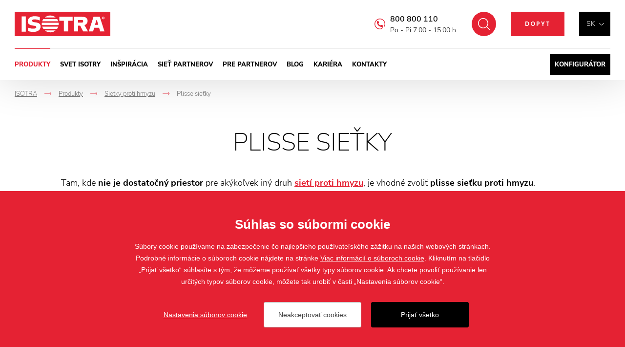

--- FILE ---
content_type: text/html; charset=utf-8
request_url: https://www.isotra.sk/plisovane-siete-proti-hmyzu
body_size: 8576
content:

<!doctype html>
<html class="no-js" lang="sk">
	<head>
		<title>Plisované siete proti hmyzu ⭐ [na MIERU] | Isotra.sk</title>
		<meta http-equiv="X-UA-Compatible" content="IE=edge">
		<meta http-equiv="Content-Type" content="text/html; charset=utf-8">
		<meta name="author" content="Isotra.sk">
		<meta name="owner" content="Isotra.sk">
		<meta name="copyright" content="Isotra.sk">
        <meta name="viewport" content="width=device-width, initial-scale=1.0">
		
		<meta name="description" content="Vyrábame na mieru ❤️ plisované siete proti hmyzu na mieru. Prezrite si ich tu na Isotra.sk. ✔️ Plisované siete proti hmyzu sú vhodnou ochranou proti hmyzu lietajúcemu do fasádnych otvorov, ktorými sú najmä vstupy na terasy, záhrady, bazény alebo balkóny a lodžie">
		<meta name="keywords" content="plisované siete proti hmyzu na mieru">
		
			<link rel="canonical" href="https://www.isotra.sk/plisovane-siete-proti-hmyzu">
		
		<link rel="author" href="humans.txt">
				<link rel="stylesheet" href="/frontend-content/24/styles/global.css">
		<link rel="stylesheet" href="/cookies/style-v04.css" media="print" onload="this.media='all'">
		<script>document.addEventListener('contextmenu', event => event.preventDefault())</script>

        <link rel="stylesheet" href="/frontend-content/09/styles/goods-list.css">
		
		<link rel="apple-touch-icon" sizes="180x180" href="/frontend-content/icons/apple-touch-icon.png">
		<link rel="icon" type="image/png" sizes="32x32" href="/frontend-content/icons/favicon-32x32.png">
		<link rel="icon" type="image/png" sizes="16x16" href="/frontend-content/icons/favicon-16x16.png">
		<link rel="manifest" href="/frontend-content/icons/site.webmanifest.json">
		<link rel="shortcut icon" href="/frontend-content/icons/favicon.ico">
		<meta name="msapplication-TileColor" content="#E52233">
		<meta name="msapplication-config" content="/frontend-content/icons/browserconfig.xml">
		<meta name="theme-color" content="#E52233">
		
		<meta property="og:title" content="Plisse sie&#x165;ky&#xA; | Isotra.sk">
        <meta property="og:type" content="website">
        <meta property="og:url" content="https://www.isotra.sk/plisovane-siete-proti-hmyzu">
        <meta property="og:image" content="/frontend-content/img/share.png">
        <meta property="og:description" content="">
        <meta property="og:locale" content="sk_SK">
        
		
        <link rel="alternate" hreflang="cs-CZ" href="https://www.isotra.cz/plisovane-site-proti-hmyzu">
        <link rel="alternate" hreflang="sk-SK" href="https://www.isotra.sk/plisovane-siete-proti-hmyzu">
        <link rel="alternate" hreflang="en-GB" href="https://www.isotra.com/pleated-insect-screens">
        <link rel="alternate" hreflang="de-DE" href="https://www.isotra-jalousien.de/insektenschutzgitter-plissee">
        <link rel="alternate" hreflang="ru-RU" href="https://www.isotra-zhaluzi.ru/plissirovannye-moskitery">
        <link rel="alternate" hreflang="it-IT" href="https://www.isotra.it/reti-anti-insetti-pliss">
        <link rel="alternate" hreflang="pl-PL" href="https://www.isotra.pl/plisowane-siatki-przeciwko-owadom">
        <link rel="alternate" hreflang="fr-FR" href="https://www.storesisotra.fr/moustiquaires-plisse">

			<script type="application/ld+json">
{
  "@context": "https://schema.org",
  "@type": "Organization",
  "name": "ISOTRA a.s.",
  "url": "https://www.isotra.sk",
  "description": "ISOTRA vyrába kvalitné interiérové a exteriérové zatienenia, vrátane pergol a markíz. Vlastníme nástrojáreň a pre naše produkty si vyrábame vlastné komponenty.",
  "email": "isotra@isotra.cz",
  "telephone": "+420 553 685 111",
  "logo": {
    "@type": "ImageObject",
    "url": "https://www.isotra.sk/frontend-content/img/logo-app.png",
    "width": 302,
    "height": 302
  },
  "address": [
    {
      "@type": "PostalAddress",
      "streetAddress": "Bílovecká 2411/1",
      "addressLocality": "Opava",
      "addressRegion": "Česká republika",
      "postalCode": "746 01",
      "addressCountry": "CZ"
    }
  ],
  "contactPoint": [
    {
      "@type": "ContactPoint",
      "@telephone": "+420 800 800 110",
      "@contactType": "customer service"
    }
  ]
}			</script>
		
	<script>
		window.dataLayer = window.dataLayer || [];
		function gtag(){dataLayer.push(arguments);}
		gtag('consent', 'default', {
			'ad_storage': 'denied',
			'ad_user_data': 'denied',
			'ad_personalization': 'denied',
			'analytics_storage': 'denied',
			'functionality_storage': 'denied'
		});
		
		(function(w,d,s,l,i){w[l]=w[l]||[];w[l].push({'gtm.start':
		new Date().getTime(),event:'gtm.js'});var f=d.getElementsByTagName(s)[0],
		j=d.createElement(s),dl=l!='dataLayer'?'&l='+l:'';j.async=true;j.src=
		'https://www.googletagmanager.com/gtm.js?id='+i+dl;f.parentNode.insertBefore(j,f);
		})(window,document,'script','dataLayer', 'GTM-5SR7SMM');
	</script>
	<script>
		window.dataLayer2 = window.dataLayer2 || [];
		function gtag2(){dataLayer2.push(arguments);}
		gtag2('js', new Date());
		gtag2('config', 'AW-11333243351');
		
	</script>
	<script>
		function gtag_report_conversion(url) { var callback = function () { if (typeof(url) != 'undefined') { window.location = url; } }; gtag2('event', 'conversion', { 'send_to': 'AW-11333243351/sRBXCPjax-AYENejjpwq', 'event_callback': callback }); return false; }
	</script>

	</head>
	<body class="header-basic">
		


<header>
	<a href="#" class="header_skip_link" tabindex="-1">Presko&#x10D;i&#x165; na obsah</a>
	<div class="header-bar with-demand">
		<div class="in-1920">
				<a href="/" class="logo">
					<img src="/frontend-content/img/logo.svg" alt="Isotra.sk">
				</a>
			<div class="header-top">
				<div class="language-box btn-nav">
					<div class="language">
							<button type="button" class="selected" aria-expanded="false" aria-controls="language_selectbox">sk</button>
						<div id="language_selectbox" class="selectbox" hidden>
								<a href="https://www.isotra.cz/plisovane-site-proti-hmyzu" class="no_fv">cz</a>
								<a href="https://www.isotra.sk/plisovane-siete-proti-hmyzu" class="no_fv active">sk</a>
								<a href="https://www.isotra.com/pleated-insect-screens" class="no_fv">en</a>
								<a href="https://www.isotra-jalousien.de/insektenschutzgitter-plissee" class="no_fv">de</a>
								<a href="https://www.storesisotra.fr/moustiquaires-plisse" class="no_fv">fr</a>
								<a href="https://www.isotraswiss.ch" class="no_fv">ch</a>
								<a href="https://www.isotra.it/reti-anti-insetti-pliss" class="no_fv">it</a>
								<a href="https://www.isotra.pl/plisowane-siatki-przeciwko-owadom" class="no_fv">pl</a>
								<a href="https://www.isotra.ae" class="no_fv">ar</a>
								<a href="https://www.isotra-zhaluzi.ru/plissirovannye-moskitery" class="no_fv">ru</a>
						</div>
					</div>
				</div>
					<a href="/nezavazny-dopyt" class="btn-red-basic btn-red-header"><small>Dopyt</small></a>
				<button type="button" class="btn-nav btn-nav-10 btn-nav-search no_fv" data-link="/hladat"><small>H&#x13E;ada&#x165;</small></button>
				
				<div class="hotline">
						<a href="tel:+420800800110" onclick="return gtag_report_conversion('tel:+420800800110');">800 800 110</a>
					<small>Po - Pi 7.00 - 15.00 h</small>
				</div>
			</div>
			<div class="menu menu-13">
				<button type="button" class="btn-nav btn-nav-10 btn-nav-menu no_fv"><small>Menu</small></button>
				<nav>
								<div class="nav-item with-dm" data-pos="1">
									<a href="/produkty-tieniacej-techniky" class="no_fv act">Produkty&#xA;</a>
<div id="dropdownmenu" class="dropdownmenu" hidden>
	<div class="dropdownmenu-content">
		<div class="dropdownmenu-item">
			<a href="/zaluzie" class="title">Žalúzie</a>
			<img src="/frontend-content/images/dropdownmenu/zaluzie.jpg" alt="Žalúzie">
			<ul>
				<li><a href="/vonkajsie-zaluzie">Vonkajšie žalúzie</a></li>
				<li>
					<a href="/vnutorne-zaluzie">Vnútorné žalúzie</a>
					<ul>
						<li><a href="/horizontalne-zaluzie">Horizontálne žalúzie</a></li>
						<li><a href="/stresne-zaluzie">Strešné žalúzie</a></li>
						<li><a href="/vertikalne-zaluzie-latkove">Vertikálne žalúzie</a></li>
					</ul>
				</li>
			</ul>
		</div>
		<div class="dropdownmenu-item">
			<a href="/rolety" class="title">Rolety</a>
			<img src="/frontend-content/images/dropdownmenu/rolety.jpg" alt="Rolety">
			<ul>
				<li>
					<a href="/vnutorne-rolety">Vnútorné rolety</a>
					<ul>
						<li><a href="/latkove-rolety">Látkové rolety</a></li>
						<li><a href="/stresne-rolety">Strešné rolety</a></li>
						<li><a href="/zatemnovacie-rolety">Zatemňovacie rolety</a></li>
					</ul>
				</li>
				<li>
					<a href="/vonkajsie-rolety">Vonkajšie rolety</a>
					<ul>
						<li><a href="/predokenne-rolety">Predokenné rolety</a></li>
						<li><a href="/screenove-rolety">Screenové rolety</a></li>
					</ul>
				</li>
			</ul>
		</div>
		<div class="dropdownmenu-item">
			<a href="/pergoly" class="title">Pergoly</a>
			<img src="/frontend-content/images/dropdownmenu/pergoly.jpg" alt="Pergoly">
			<ul>
				<li><a href="/al-bioklimaticke-pergoly-artosi">AL bioklimatické<br>pergoly ARTOSI</a></li>
				<li><a href="/carport-artosi-hlinikovy-pristresok-pre-auta">Carport ARTOSI – hliníkový přístrešok pre autá</a></li>
				<li><a href="/zasklenie-bioklimatickej-pergoly-artosi-glass">Zasklenie bioklimatickej pergoly ARTOSI GLASS</a></li>
				<li><a href="/artosi-slide-panels">ARTOSI SLIDE PANELS</a></li>
			</ul>
		</div>
		<div class="dropdownmenu-item">
			<a href="/sietky-proti-hmyzu" class="title">Siete proti hmyzu</a>
			<img src="/frontend-content/images/dropdownmenu/site-proti-hmyzu.jpg" alt="Siete proti hmyzu">
			<ul>
				<li><a href="/okenni">Okenné siete proti hmyzu</a></li>
				<li><a href="/dverove-siete-proti-hmyzu">Dverové siete proti hmyzu</a></li>
				<li><a href="/plisovane-siete-proti-hmyzu">Plisované siete proti hmyzu</a></li>
			</ul>
		</div>
		<div class="dropdownmenu-item">
			<strong class="title">Ostatné</strong>
			<img src="/frontend-content/images/dropdownmenu/plisse.jpg" alt="Ostatné">
			<ul>
				<li><a href="/markizy">Markízy</a></li>
				<li><a href="/verandy">Verandy</a></li>
				<li><a href="/zaluzie-plisse-so-zaluziami-plisse-dotvorite-vzhad-svojho-domova">Plisse</a></li>
				<li><a href="/japonske-rolety-japonskej-zaluzie">Japonské rolety</a></li>
			</ul>
		</div>
		<div class="dropdownmenu-item">
			<strong class="title">Služby</strong>
			<img src="/frontend-content/images/dropdownmenu/sluzby.jpg" alt="Služby">
			<ul>
				<li><a href="https://nastrojaren.isotra.sk" class="do-noveho-okna">Vlastné nástrojáreň</a></li>
				<li><a href="https://nastrojaren.isotra.sk/vlastne-technologie.html" class="do-noveho-okna">Vlastné technológie</a></li>
				<li><a href="/vyroba-komponentov">Výroba komponentov</a></li>
				<li><a href="https://lakovna.isotra.sk" class="do-noveho-okna">Prášková lakovňa</a></li>
			</ul>
		</div>
		<div class="dropdownmenu-btn"><a href="/produkty-tieniacej-techniky" class="btn-red btn-red-full"><small>všetky produkty a služby</small></a></div>
	</div>
</div>								</div>
								<div class="nav-item" data-pos="2">
									<a href="/o-nas" class="no_fv">Svet ISOTRY&#xA;</a>
								</div>
								<div class="nav-item" data-pos="3">
									<a href="/inspiracia-rozcestnik" class="no_fv">In&#x161;pir&#xE1;cia&#xA;</a>
								</div>
								<div class="nav-item" data-pos="4">
									<a href="/siet-predajcov-isotra-partner" class="no_fv">Sie&#x165; partnerov&#xA;</a>
								</div>
								<div class="nav-item" data-pos="5">
									<a href="/pre-partnerov" class="no_fv">Pre partnerov&#xA;</a>
								</div>
								<div class="nav-item" data-pos="6">
									<a href="/blog" class="no_fv">Blog&#xA;</a>
								</div>
								<div class="nav-item" data-pos="7">
									<a href="/kariera" class="no_fv">Kari&#xE9;ra&#xA;</a>
								</div>
								<div class="nav-item" data-pos="8">
									<a href="/kontakty-sidlo" class="no_fv">Kontakty&#xA;</a>
								</div>
							<div class="nav-item config">
								<a href="https://konfigurator.isotra.sk" class="no_fv do-noveho-okna">Konfigurátor</a>
							</div>
				</nav>
			</div>
		</div>
	</div>
	
</header>
		



<main>
	<div class="section in-1920">

<div class="navigation mobile-show" itemscope itemtype="https://schema.org/BreadcrumbList">
	<div class="nav-item" itemprop="itemListElement" itemscope itemtype="https://schema.org/ListItem">
		<a href="https://www.isotra.sk/" itemprop="item"><span itemprop="name">ISOTRA</span></a>
		<meta itemprop="position" content="1" />
    </div>
			<div class="nav-item" itemprop="itemListElement" itemscope itemtype="https://schema.org/ListItem">
				<em>-></em><a href="https://www.isotra.sk/produkty-tieniacej-techniky" itemprop="item"><span itemprop="name">Produkty&#xA;</span></a>
				<meta itemprop="position" content="2" />
			</div>
			<div class="nav-item back" itemprop="itemListElement" itemscope itemtype="https://schema.org/ListItem">
				<em>-></em><a href="https://www.isotra.sk/sietky-proti-hmyzu" itemprop="item"><span itemprop="name">Sie&#x165;ky proti hmyzu&#xA;</span></a>
				<meta itemprop="position" content="3" />
			</div>
			<div class="nav-item" itemprop="itemListElement" itemscope itemtype="https://schema.org/ListItem">
				<em>-></em><small><span itemprop="name">Plisse sie&#x165;ky&#xA;</span></small>
				<meta itemprop="position" content="4" />
			</div>
</div>		<h1>Plisse sieťky</h1>
			<div class="section-desc"><p>Tam, kde <strong>nie je dostatočný priestor</strong> pre akýkoľvek iný druh <strong><a href="https://www.isotra.sk/sietky-proti-hmyzu">sietí proti hmyzu</a></strong>, je vhodné zvoliť <strong>plisse sieťku proti hmyzu</strong>.</p>
<p><strong>Do dverí na lodžiu, terasu, balkón alebo na záhradu</strong> – všade tam oceníte nízkoprofilové plisované siete proti hmyzu. Stačí si vybrať vhodnú variantu plisse sieťky podľa toho, či sa má otvárať <strong>vertikálne alebo horizontálne</strong>.</p>
<p>Veľkou výhodou plisovaných sietí je veľmi <strong>jednoduchá inštalácia a následná demontáž</strong>.</p></div>

	<div class="list-goods">
			<a href="/plisovane-siete-proti-hmyzu-ps1-ps1-v" class="list-goods-item no_fv">
				<img src="/m-images/1/2302/637110505577766667/preview/l-249x236-80/Site-proti-hmyzu-PS-1-PS-1-V.png.webp" alt="Plisovan&#xE9; siete proti hmyzu Typ PS1, PS1 V&#xA;">
					<h2>Plisovan&#xE9; siete proti hmyzu Typ PS1, PS1 V&#xA;</h2>
			</a>
			<a href="/plisovane-siete-proti-hmyzu-ps2-ps2-v" class="list-goods-item no_fv">
				<img src="/m-images/1/2311/637110506377566667/preview/l-249x236-80/Site-proti-hmyzu-PS-2-PS-2-V.png.webp" alt="Plisovan&#xE9; siete proti hmyzu Typ PS2, PS2 V&#xA;">
					<h2>Plisovan&#xE9; siete proti hmyzu Typ PS2, PS2 V&#xA;</h2>
			</a>
			<a href="/plisovane-siete-proti-hmyzu-ps3-v" class="list-goods-item no_fv">
				<img src="/m-images/1/2319/637110507618733333/preview/l-249x236-80/Site-proti-hmyzu-PS-3.png.webp" alt="Plisovan&#xE9; siete proti hmyzu Typ PS3 V&#xA;">
					<h2>Plisovan&#xE9; siete proti hmyzu Typ PS3 V&#xA;</h2>
			</a>
			<a href="/plisovane-siete-proti-hmyzu-ps4-v" class="list-goods-item no_fv">
				<img src="/m-images/1/2328/637110508436800000/preview/l-249x236-80/Site-proti-hmyzu-PS-4.png.webp" alt="Plisovan&#xE9; siete proti hmyzu Typ PS4 V&#xA;">
					<h2>Plisovan&#xE9; siete proti hmyzu Typ PS4 V&#xA;</h2>
			</a>
	</div>
			<div class="section-desc-bottom">
				<h2>Plisse sieťky na mieru</h2>
<p>Plisované siete majú <strong>nízky profil</strong>, preto sa hodia do priestorov, kde sa pohybujú deti, staršie osoby alebo handicapovaní ľudia.</p>
<p>Rám vyplnený kvalitnou sieťovinou sa na leto <strong>ľahko inštaluje</strong> a na zimu sa zase <strong>ľahko demontuje</strong>. Údržba a čistenie sú tiež veľmi jednoduché. Plisse sieťka na dvere navyše <strong>zlepšuje tepelnú a zvukovú izoláciu budovy</strong>. Plisovaná sieťovina je vyrobená z <strong>kvalitného materiálu, odolného voči dažďu, UV žiareniu aj vetru</strong>.</p>
<p>Medzi ďalšie výhody plisse sieťových dverí patrí <strong>štedrá maximálna šírka</strong> – v závislosti od typu od 2,5 do 5 metrov, čo umožňuje ohradiť proti hmyzu aj steny verandy alebo široký vstup na terasu.</p>
<p>Vhodný druh plisse sieťky si vyberiete podľa <strong>spôsobu otvárania</strong>:</p>
<h2>Vertikálne otváranie plisovanej siete proti hmyzu do balkónových dverí - <a href="https://www.isotra.sk/plisovane-siete-proti-hmyzu-ps1-ps1-v">TYP PS1, PS1 V</a></h2>
<p>Tento typ plisse siete sa vďaka predpripravenému kitu namontuje ľahko do ostenia dverí aj na rám tak, že sa vám budú v patentovanom posuve pohodlne ovládať.</p>
<h2>Obojstranné vertikálne otváranie plisse siete do dverí - <a href="https://www.isotra.sk/plisovane-siete-proti-hmyzu-ps2-ps2-v">TYP PS2, PS2 V</a></h2>
<p>Tento variant plisovanej siete proti hmyzu nielen do balkónových dverí môžete odsunúť vertikálne na obe strany a prejsť stredom.</p>
<h2>Stredové vertikálne otváranie plisse siete - <a href="https://www.isotra.sk/plisovane-siete-proti-hmyzu-ps3-v">PS3 V</a></h2>
<p>Tretia možnosť predstavuje uchytenie spodného profilu plisse siete proti hmyzu do podlahy, čo umožňuje jej otvorenie uprostred veľkého okenného alebo dverného otvoru.</p>
<h2>Horizontálne otváranie plisse siete - <a href="https://www.isotra.sk/plisovane-siete-proti-hmyzu-ps4-v">PS4 V</a></h2>
<p>Proti hmyzu je vynikajúci aj štvrtý variant plisovanej siete do balkónových dverí, ktorý sa sťahuje a vyťahuje horizontálne pomocou ovládacej tyče.</p>
<p>Ak namiesto zhrňovacích plisovaných sietí preferujete klasickú <strong>sieťku na dvere</strong>, <strong><a href="https://www.isotra.sk/siete-proti-hmyzu-na-dvere-typ-h1">samozatvárací typ H1</a></strong> možno vďaka bohatému farebnému vzorkovníku <strong>zladiť s akýmkoľvek dreveným alebo plastovým rámom</strong>.</p>


			</div>
					<div class="goods-detail-searched">
						<h2>Často vyhľadávané produkty</h2>
						<div class="list-goods-small">
								<a href="/terasove-markizy" class="list-goods-item"><span>Terasov&#xE9; mark&#xED;zy</span></a>
								<a href="/vonkajsie-rolety" class="list-goods-item"><span>Vonkaj&#x161;ie rolety</span></a>
								<a href="/vonkajsie-zaluzie" class="list-goods-item"><span>Vonkaj&#x161;ie &#x17E;al&#xFA;zie</span></a>
								<a href="/vnutorne-rolety" class="list-goods-item"><span>Vn&#xFA;torn&#xE9; rolety</span></a>
								<a href="/vnutorne-zaluzie" class="list-goods-item"><span>Vn&#xFA;torn&#xE9; &#x17E;al&#xFA;zie</span></a>
						</div>
					</div>
	</div>
</main>
		
<footer>
	<div class="footer-top">
		<div class="footer-top-content">
			<span class="logo">
				<img src="/frontend-content/img/logo-red.svg" alt="Isotra.sk">
			</span>
			<div class="footer-boxes-box">
				<div class="footer-boxes">
					<div class="footer-box">
						<strong class="title">Produkty</strong>
						<div id="footer-box-1" class="footer-box-content">
							<ul>
									<li><a href="/zaluzie">Žalúzie</a></li>
									<li><a href="/rolety">Rolety</a></li>
									<li><a href="/pergoly">Pergoly</a></li>
									<li><a href="/markizy">Markízy</a></li>
									<li><a href="/verandy">Verandy</a></li>
									<li><a href="/screenove-rolety">Screeny</a></li>
									<li><a href="/japonske-rolety-japonskej-zaluzie">Japonské steny</a></li>
									<li><a href="/sietky-proti-hmyzu">Siete proti hmyzu</a></li>
									<li><a href="/produkty-tieniacej-techniky">Ostatné</a></li>
							</ul>
						</div>
					</div>
					<div class="footer-box">
						<strong class="title">Naše <strong>služby</strong></strong>
						<div id="footer-box-2" class="footer-box-content">
							<ul>
									<li><a href="https://nastrojaren.isotra.sk" class="do-noveho-okna">Vlastná nástrojáreň</a></li>
									<li><a href="https://nastrojaren.isotra.sk/vlastne-technologie.html" class="do-noveho-okna">Vlastné technológie</a></li>
									<li><a href="/vyroba-komponentov">Výroba komponentov</a></li>
									<li><a href="https://lakovna.isotra.sk" class="do-noveho-okna">Prášková lakovňa</a></li>
							</ul>
						</div>
						<strong class="title">Aplikácie</strong>
						<div class="footer-box-content">
							<ul>
									<li><a href="/isotra-dizajner">ISOTRA dizajnér</a></li>
									<li><a href="/isotra-paket">ISOTRA paket</a></li>
									<li><a href="/isotra-video-navod">ISOTRA video návod</a></li>
									<li><a href="/isotra-pergola">ISOTRA Pergola</a></li>
							</ul>
						</div>
					</div>
					<div class="footer-box">
						<strong class="title">Isotra</strong>
						<div id="footer-box-3" class="footer-box-content">
							<ul class="list-isotra">
									<li><a href="/o-nas">Svet Isotry</a></li>
									<li><a href="/prospekty-produktov">Na stahnutie</a></li>
									<li><a href="/kariera">Kariéra</a></li>
									<li><a href="/bezpecnost-deti">Bezpečnosť detí</a></li>
									<li><a href="/zasady-zpracovani-osobnich-udaju-v-isotra-a-s">GDPR</a></li>
									<li><a href="/prehlasenie-o-pristupnosti">Prehlásenie o prístupnosti</a></li>
									<li><a href="/kontakty-sidlo">Kontakty</a></li>
							</ul>
						</div>
					</div>
					<div class="footer-box">
						<strong class="title">Kontakt</strong>
						<div id="footer-box-4" class="footer-box-content">
							<div class="footer-contant">
									<a href="tel:+420553685111" onclick="return gtag_report_conversion('tel:+420553685111');">+420 553 685 111</a><br>
									<a href="mailto:isotra@isotra.cz">isotra@isotra.cz</a><br>
								Bílovecká 2411/1, 746&nbsp;01&nbsp;Opava
							</div>
						</div>
					</div>
				</div>
			</div>
		</div>
		<div class="social-box">
				<a href="https://www.facebook.com/profile.php?id=100090589835882" class="social fb do-noveho-okna">Facebook</a>
				<a href="https://www.instagram.com/isotrask" class="social ig do-noveho-okna">Instagram</a>
			<a href="https://www.linkedin.com/company/isotra-a-s-/?viewAsMember=true" class="social li do-noveho-okna">LinkedIn</a>
			<a href="https://www.tiktok.com/@isotra_cz" class="social tt do-noveho-okna">TikTok</a>
			<a href="https://www.youtube.com/@isotraas" class="social yt do-noveho-okna">YouTube</a>
			<a href="https://cz.pinterest.com/isotracz/" class="social pt last do-noveho-okna">Pinterest</a>
		</div>
		<div class="logos">
				<a href="/overena-firma-v-oboru-stinici-technika-pro-rok-2024">
					<img src="/frontend-content/img/logo-association-round-2024.png" alt="Overená firma v odbore tieniacej techniky">
				</a>
				<a href="http://www.svst.cz/" class="do-noveho-okna">
					<img src="/frontend-content/img/logo-association-2019.png" alt="SVST - Sdružení výrobců stínicí techniky a jiných částí">
				</a>
				<a href="/oceneni-czech-business-superbrands-2024">
					<img src="/frontend-content/img/logo-superbrands-2024.png" alt="Superbrands">
				</a>
				<a href="/ocenenie-aaa-platinum-excellence-2023">
					<img src="/frontend-content/img/logo-aaa-platinum.png" alt="AAA Platinum">
				</a>
				<a href="/isotra-ziskala-prestizne-ocenenie-v-registri-solventnych-firiem-za-rok-2024">
					<img src="/frontend-content/img/logo-RSF-sk.png" alt="Register solventných firiem">
				</a>
				<span>
					<img src="/frontend-content/img/logo-top-rating.png" alt="Top Rating">
				</span>
		</div>
	</div>
		<div class="image-info">Fotografie s&#xFA; chr&#xE1;nen&#xE9; autorsk&#xFD;m pr&#xE1;vom a ich s&#x165;ahovanie alebo pou&#x17E;itie bez povolenia je zak&#xE1;zan&#xE9;.</div>
	<div class="footer-bottom">
		<div class="copy">&copy; 2019 - 2026 ISOTRA a.s.</div>
		<div class="create">vytvoril <a href="https://www.webprogress.cz" class="do-noveho-okna">webProgress</a></div>
	</div>
</footer>
		<script src="/frontend-content/scripts/modernizr.js"></script>
		<script src="/frontend-content/scripts/jquery.js"></script>
				<script src="/frontend-content/15/scripts/global.js"></script>
		<script src="/cookies/js-v09.js"></script>

	</body>
</html>

--- FILE ---
content_type: text/css
request_url: https://www.isotra.sk/frontend-content/09/styles/goods-list.css
body_size: 6172
content:
/*! normalize.css v4.1.1 | MIT License | github.com/necolas/normalize.css */html{font-family:sans-serif;font-size:62.5%;-ms-text-size-adjust:100%;-webkit-text-size-adjust:100%}body{margin:0}article,aside,details,figcaption,figure,footer,header,main,menu,nav,section,summary{display:block}audio,canvas,progress,video{display:inline-block}audio:not([controls]){display:none;height:0}progress{vertical-align:baseline}[hidden],template{display:none!important}a{background-color:transparent;-webkit-text-decoration-skip:objects}a:active,a:hover{outline-width:0}abbr[title]{border-bottom:none;text-decoration:underline;text-decoration:underline dotted}b,strong{font-weight:bolder}dfn{font-style:italic}h1{font-size:2em}mark{background-color:#ff0;color:#000}sub,sup{font-size:75%;line-height:0;position:relative;vertical-align:baseline}sub{bottom:-.25em}sup{top:-.5em}img{border-style:none}svg:not(:root){overflow:hidden}code,kbd,pre,samp{font-family:monospace,monospace;font-size:1em}figure{margin:0}hr{box-sizing:content-box;overflow:visible}button,input,select,textarea{border:0;font:inherit;margin:0}optgroup{font-weight:700}button,input{overflow:visible}button,select{cursor:pointer;text-transform:none}[type=reset],[type=submit],button,html [type=button]{-webkit-appearance:button}[type=button]::-moz-focus-inner,[type=reset]::-moz-focus-inner,[type=submit]::-moz-focus-inner,button::-moz-focus-inner{border-style:none;padding:0}[type=button]:-moz-focusring,[type=reset]:-moz-focusring,[type=submit]:-moz-focusring,button:-moz-focusring{outline:ButtonText dotted 1px}fieldset{border:1px solid silver;margin:0 2px;padding:.35em .625em .75em}legend{box-sizing:border-box;color:inherit;display:table;max-width:100%;padding:0;white-space:normal}textarea{overflow:auto}[type=checkbox],[type=radio]{box-sizing:border-box;padding:0}[type=number]::-webkit-inner-spin-button,[type=number]::-webkit-outer-spin-button{height:auto}[type=search]{-webkit-appearance:textfield;outline-offset:-2px}[type=search]::-webkit-search-cancel-button,[type=search]::-webkit-search-decoration{-webkit-appearance:none}::-webkit-input-placeholder{color:inherit;opacity:.54}::-webkit-file-upload-button{-webkit-appearance:button;font:inherit}@media screen and (max-width:767px){:root{--space_100:60px;--space_180:90px}}@media screen and (min-width:768px) and (max-width:1023px),print{:root{--space_100:70px;--space_180:120px}}@media screen and (min-width:1024px) and (max-width:1499px){:root{--space_100:80px;--space_180:150px}}@media screen and (min-width:1500px){:root{--space_100:100px;--space_180:180px}}@font-face{font-family:'Nunito Sans';font-style:normal;font-weight:200;font-display:fallback;src:local(''),url(fonts/nunito-sans-v8-latin-ext_latin_cyrillic-ext_cyrillic-200.woff2) format('woff2'),url(fonts/nunito-sans-v8-latin-ext_latin_cyrillic-ext_cyrillic-200.woff) format('woff')}@font-face{font-family:'Nunito Sans';font-style:normal;font-weight:300;font-display:fallback;src:local(''),url(fonts/nunito-sans-v8-latin-ext_latin_cyrillic-ext_cyrillic-300.woff2) format('woff2'),url(fonts/nunito-sans-v8-latin-ext_latin_cyrillic-ext_cyrillic-300.woff) format('woff')}@font-face{font-family:'Nunito Sans';font-style:italic;font-weight:300;font-display:fallback;src:local(''),url(fonts/nunito-sans-v8-latin-ext_latin_cyrillic-ext_cyrillic-300italic.woff2) format('woff2'),url(fonts/nunito-sans-v8-latin-ext_latin_cyrillic-ext_cyrillic-300italic.woff) format('woff')}@font-face{font-family:'Nunito Sans';font-style:normal;font-weight:400;font-display:fallback;src:local(''),url(fonts/nunito-sans-v8-latin-ext_latin_cyrillic-ext_cyrillic-regular.woff2) format('woff2'),url(fonts/nunito-sans-v8-latin-ext_latin_cyrillic-ext_cyrillic-regular.woff) format('woff')}@font-face{font-family:'Nunito Sans';font-style:normal;font-weight:600;font-display:fallback;src:local(''),url(fonts/nunito-sans-v8-latin-ext_latin_cyrillic-ext_cyrillic-600.woff2) format('woff2'),url(fonts/nunito-sans-v8-latin-ext_latin_cyrillic-ext_cyrillic-600.woff) format('woff')}@font-face{font-family:'Nunito Sans';font-style:normal;font-weight:700;font-display:fallback;src:local(''),url(fonts/nunito-sans-v8-latin-ext_latin_cyrillic-ext_cyrillic-700.woff2) format('woff2'),url(fonts/nunito-sans-v8-latin-ext_latin_cyrillic-ext_cyrillic-700.woff) format('woff')}@font-face{font-family:'Nunito Sans';font-style:normal;font-weight:800;font-display:fallback;src:local(''),url(fonts/nunito-sans-v8-latin-ext_latin_cyrillic-ext_cyrillic-800.woff2) format('woff2'),url(fonts/nunito-sans-v8-latin-ext_latin_cyrillic-ext_cyrillic-800.woff) format('woff')}@font-face{font-family:'Nunito Sans';font-style:normal;font-weight:900;font-display:fallback;src:local(''),url(fonts/nunito-sans-v11-latin-ext_latin_cyrillic-ext_cyrillic-900.woff2) format('woff2'),url(fonts/nunito-sans-v11-latin-ext_latin_cyrillic-ext_cyrillic-900.woff) format('woff')}@font-face{font-family:Poppins;font-style:normal;font-weight:500;font-display:fallback;src:local(''),url(fonts/poppins-v6-latin_latin-ext-500.woff2) format('woff2'),url(fonts/poppins-v6-latin_latin-ext-500.woff) format('woff')}@font-face{font-family:Poppins;font-style:normal;font-weight:600;font-display:fallback;src:local(''),url(fonts/poppins-v6-latin_latin-ext-600.woff2) format('woff2'),url(fonts/poppins-v6-latin_latin-ext-600.woff) format('woff')}p{margin:0}h1,h2,h3,h4,h5,h6{color:#000;font-family:'Nunito Sans',Arial,Tahoma,Verdana,sans-serif;font-style:normal;font-weight:300;margin:0;padding:0;text-rendering:optimizelegibility}ol,ul{padding:0;margin:0}ol ol,ol ul,ul ol,ul ul{margin-bottom:0}ol,ul{list-style:none}dl{margin-bottom:0}hr{margin:0;border:0;height:0;padding:0}strong{font-weight:700}em{font-style:italic}abbr{font-size:90%;text-transform:uppercase;border-bottom:1px dotted #ddd;cursor:help}small{font-size:100%}cite{font-style:normal}.right{float:right}.left{float:left}.hide{display:none}.show{display:block}.invisible{visibility:hidden}.hide-input{left:-9999px;position:absolute}.blok-vycistit,.clear{clear:both}.text-right{text-align:right}.text-uprostred{text-align:center}.text-vlevo{text-align:left}.text-vpravo{text-align:right}.text-blok{text-align:justify}.btn-red{background:0 0;display:inline-block;font-family:Poppins,Arial,Tahoma,Verdana,sans-serif;font-size:12px;font-size:1.2rem;line-height:20px;font-weight:600;position:relative;text-decoration:none;text-transform:uppercase;z-index:1}.btn-red:after,.btn-red:before{content:"";margin-top:-4px;position:absolute;width:19px;height:9px;top:50%;z-index:1}.btn-red:before{background:url(../img/arrow-right-black.svg) no-repeat}.btn-red:after{background:url(../img/arrow-right-white.svg) no-repeat;-ms-filter:"progid:DXImageTransform.Microsoft.Alpha(opacity=(@opacity*100))";-moz-opacity:0;-khtml-opacity:0;opacity:0;filter:alpha(opacity=0)}.btn-red small{display:block}.btn-red small:before{background:#e52233;content:"";-moz-transition:all .5s ease-out;-o-transition:all .5s ease-out;-webkit-transition:all .5s ease-out;-ms-transition:all .5s ease-out;transition:all .5s ease-out;left:0;position:absolute;width:1px;height:100%;top:0;z-index:-1}.btn-red:hover{color:#fff;-moz-transition:all .5s ease-out .5s;-o-transition:all .5s ease-out .5s;-webkit-transition:all .5s ease-out .5s;-ms-transition:all .5s ease-out .5s;transition:all .5s ease-out .5s}.btn-red:hover:before{-moz-transition:all .5s ease-out .5s;-o-transition:all .5s ease-out .5s;-webkit-transition:all .5s ease-out .5s;-ms-transition:all .5s ease-out .5s;transition:all .5s ease-out .5s;-ms-filter:"progid:DXImageTransform.Microsoft.Alpha(opacity=(@opacity*100))";-moz-opacity:0;-khtml-opacity:0;opacity:0;filter:alpha(opacity=0)}.btn-red:hover:after{-moz-transition:all .5s ease-out .5s;-o-transition:all .5s ease-out .5s;-webkit-transition:all .5s ease-out .5s;-ms-transition:all .5s ease-out .5s;transition:all .5s ease-out .5s;-ms-filter:"progid:DXImageTransform.Microsoft.Alpha(opacity=(@opacity*100))";-moz-opacity:1;-khtml-opacity:1;opacity:1;filter:alpha(opacity=100)}.btn-red:hover small:before{width:100%}.btn-red-full{background:#e52233;color:#fff;display:inline-block;font-family:Poppins,Arial,Tahoma,Verdana,sans-serif;font-size:12px;font-size:1.2rem;line-height:20px;font-weight:600;position:relative;text-decoration:none;text-transform:uppercase;z-index:1}.btn-red-full:before{content:"";margin-top:-4px;position:absolute;width:19px;height:9px;top:50%;z-index:1}.btn-red-full:not(.arrow-left):before{background:url(../img/arrow-right-white.svg) no-repeat}.btn-red-full.arrow-left:before{background:url(../img/arrow-left-white.svg) no-repeat}.btn-red-full small{display:block}.btn-red-full small:before{background:#aa1929;content:"";-moz-transition:all .5s ease-out;-o-transition:all .5s ease-out;-webkit-transition:all .5s ease-out;-ms-transition:all .5s ease-out;transition:all .5s ease-out;left:0;position:absolute;width:0;height:100%;top:0;z-index:-1}.btn-red-full:hover{color:#fff;-moz-transition:all .5s ease-out .5s;-o-transition:all .5s ease-out .5s;-webkit-transition:all .5s ease-out .5s;-ms-transition:all .5s ease-out .5s;transition:all .5s ease-out .5s}.btn-red-full:hover small:before{width:100%}.btn-red-basic{background:#e52233;color:#fff;display:inline-block;font-family:Poppins,Arial,Tahoma,Verdana,sans-serif;font-weight:600;position:relative;text-decoration:none;text-transform:uppercase;z-index:1}.btn-red-basic:not(.btn-red-header) small{font-size:12px;font-size:1.2rem;line-height:20px}.btn-red-basic.btn-red-header{text-align:center}.btn-red-basic small{display:block}.btn-red-basic small:before{background:#aa1929;content:"";-moz-transition:all .5s ease-out;-o-transition:all .5s ease-out;-webkit-transition:all .5s ease-out;-ms-transition:all .5s ease-out;transition:all .5s ease-out;left:0;position:absolute;width:0;height:100%;top:0;z-index:-1}.btn-red-basic:hover{color:#fff;-moz-transition:all .5s ease-out .5s;-o-transition:all .5s ease-out .5s;-webkit-transition:all .5s ease-out .5s;-ms-transition:all .5s ease-out .5s;transition:all .5s ease-out .5s}.btn-red-basic:hover small:before{width:100%}.btn-gray{background:#F6F8FA;display:inline-block;font-family:Poppins,Arial,Tahoma,Verdana,sans-serif;font-size:12px;font-size:1.2rem;line-height:20px;font-weight:600;-moz-transition:all .5s ease-out;-o-transition:all .5s ease-out;-webkit-transition:all .5s ease-out;-ms-transition:all .5s ease-out;transition:all .5s ease-out;text-decoration:none;text-transform:uppercase}.btn-gray:hover{background:#e52233;color:#fff}.btn-configure{-moz-transition:all .5s ease-out;-o-transition:all .5s ease-out;-webkit-transition:all .5s ease-out;-ms-transition:all .5s ease-out;transition:all .5s ease-out;background:#e52233;box-shadow:0 15px 36px rgba(229,34,51,.29);color:#fff;display:inline-block;font-family:Poppins,Arial,Tahoma,Verdana,sans-serif;font-size:12px;font-size:1.2rem;line-height:19px;font-weight:600;letter-spacing:2px;padding:17px 30px 17px 75px;position:fixed;text-align:left;text-decoration:none;text-transform:uppercase;z-index:100}.btn-configure:before{background:url(../img/btn-configure.svg) no-repeat;content:"";left:31px;margin-top:-10px;position:absolute;width:24px;height:22px;top:50%;z-index:1}.btn-configure:hover{background:#aa1929}.msg-error,.msg-info,.msg-success{box-shadow:0 23px 43px -9px rgba(0,0,0,.23);color:#fff;font-size:14px;font-size:1.4rem;line-height:24px;font-weight:400;margin-bottom:30px;position:relative;z-index:1}.msg-error:before,.msg-info:before,.msg-success:before{border:2px solid #fff;border:2px solid rgba(255,255,255,.3);-webkit-border-radius:24px;-moz-border-radius:24px;border-radius:24px;content:"";margin-top:-24px;position:absolute;width:44px;height:44px;top:50%;z-index:1}.msg-error a,.msg-info a,.msg-success a{color:#fff}.msg-info{background:#3e3bd9}.msg-info:before{background:url(../img/msg-info.svg) center center no-repeat}.msg-error{background:#e52233}.msg-error:before{background:url(../img/msg-error.svg) center center no-repeat}.msg-success{background:#149d34}.msg-success:before{background:url(../img/msg-success.svg) center center no-repeat}.label-temporarily-unavailable{background-color:#fff;background-image:url(../img/ico-temporarily-unavailable.svg);background-repeat:no-repeat;background-position:20px center;background-size:32px 29px;-webkit-border-radius:28px;-moz-border-radius:28px;border-radius:28px;box-shadow:0 4px 10px rgba(0,0,0,.25);color:#e52233;display:inline-block;font-family:Poppins,Arial,Tahoma,Verdana,sans-serif;font-size:12px;font-size:1.2rem;line-height:18px;font-weight:600;letter-spacing:2.4px;margin-bottom:40px;padding:10px 21px 10px 81px;position:relative;text-transform:uppercase;z-index:1}@media screen and (max-width:499px){.btn-configure{bottom:-100px;left:0;right:0;width:100%}.btn-configure.visible{bottom:0}}@media screen and (min-width:500px){.btn-configure{right:-500px}}@media screen and (min-width:500px) and (max-width:767px){.btn-configure{bottom:20px}.btn-configure.visible{right:20px}}@media screen and (max-width:767px){.btn-red,.btn-red-full{letter-spacing:1px}.btn-red-full:not(.arrow-left):after,.btn-red-full:not(.arrow-left):before,.btn-red:not(.arrow-left):after,.btn-red:not(.arrow-left):before{right:15px}.btn-red-full:not(.arrow-left) small,.btn-red:not(.arrow-left) small{padding:11px 48px 9px 15px}.btn-red-full.arrow-left:after,.btn-red-full.arrow-left:before,.btn-red.arrow-left:after,.btn-red.arrow-left:before{left:15px}.btn-red-full.arrow-left small,.btn-red.arrow-left small{padding:11px 15px 9px 48px}.btn-red-basic{letter-spacing:1px}.btn-red-basic:not(.btn-red-header) small{padding:11px 15px 9px}.btn-gray{letter-spacing:1px;padding:11px 15px 9px}.msg-error,.msg-info,.msg-success{padding:18px 15px 18px 78px}.msg-error:before,.msg-info:before,.msg-success:before{left:15px}}@media screen and (min-width:768px) and (max-width:1023px){.btn-red,.btn-red-full{letter-spacing:2px}.btn-red-full:not(.arrow-left):after,.btn-red-full:not(.arrow-left):before,.btn-red:not(.arrow-left):after,.btn-red:not(.arrow-left):before{right:20px}.btn-red-full:not(.arrow-left) small,.btn-red:not(.arrow-left) small{padding:13px 53px 11px 20px}.btn-red-full.arrow-left:after,.btn-red-full.arrow-left:before,.btn-red.arrow-left:after,.btn-red.arrow-left:before{left:20px}.btn-red-full.arrow-left small,.btn-red.arrow-left small{padding:13px 20px 11px 53px}.btn-red-basic{letter-spacing:2px}.btn-red-basic:not(.btn-red-header) small{padding:13px 20px 11px}.btn-gray{letter-spacing:2px;padding:13px 20px 11px}.btn-configure{bottom:30px}.btn-configure.visible{right:30px}.msg-error,.msg-info,.msg-success{padding:22px 20px 22px 88px}.msg-error:before,.msg-info:before,.msg-success:before{left:20px}}@media screen and (max-width:1023px){.btn-red-basic.btn-red-header{width:110px;height:40px}.btn-red-basic.btn-red-header small{font-size:12px;font-size:1.2rem;line-height:40px}}@media screen and (min-width:1024px){.btn-red,.btn-red-full{letter-spacing:2px}.btn-red-full:not(.arrow-left):after,.btn-red-full:not(.arrow-left):before,.btn-red:not(.arrow-left):after,.btn-red:not(.arrow-left):before{right:23px}.btn-red-full:not(.arrow-left) small,.btn-red:not(.arrow-left) small{padding:15px 56px 15px 23px}.btn-red-full.arrow-left:after,.btn-red-full.arrow-left:before,.btn-red.arrow-left:after,.btn-red.arrow-left:before{left:23px}.btn-red-full.arrow-left small,.btn-red.arrow-left small{padding:15px 23px 15px 56px}.btn-red-basic{letter-spacing:2px}.btn-red-basic:not(.btn-red-header) small{padding:15px 23px}.btn-red-basic.btn-red-header{width:110px;height:50px}.btn-red-basic.btn-red-header small{font-size:12px;font-size:1.2rem;line-height:50px}.btn-gray{letter-spacing:2px;padding:15px 23px}.btn-configure{bottom:40px}.btn-configure.visible{right:40px}.msg-error,.msg-info,.msg-success{padding:26px 25px 26px 95px}.msg-error:before,.msg-info:before,.msg-success:before{left:25px}}body.header-fixed header .menu .dropdownmenu{left:0;right:0}@media screen and (min-width:1024px){body.header-basic header{box-shadow:0 2px 80px 0 rgba(0,0,0,.15);height:164px}body.header-basic header .menu nav{border-top:1px solid #ebebeb}body.header-fixed{padding-top:164px}header .menu nav .nav-item:not(.config)>a.act,header .menu nav .nav-item:not(.config)>a:hover{color:#e52233}}@media screen and (min-width:1024px) and (max-width:1499px){body.header-basic header .menu .dropdownmenu{left:-30px;right:-30px}header .menu .dropdownmenu .dropdownmenu-content{padding:40px 60px}}@media screen and (min-width:1500px){body.header-basic header .menu .dropdownmenu{left:-70px;right:-70px}header .menu .dropdownmenu .dropdownmenu-content{padding:49px 120px 57px}}.navigation{*zoom:1;padding-bottom:13px;padding-top:18px}.navigation:after,.navigation:before{display:table;content:""}.navigation:after{clear:both}.navigation .nav-item{float:left}.navigation a{color:#767676;float:left;font-size:13px;font-size:1.3rem;line-height:20px;margin-bottom:5px}.navigation em{background:url(../img/arrow-right-red.svg) no-repeat;float:left;overflow:hidden;text-indent:200%;white-space:nowrap;width:14px;height:7px;margin:6px 15px 0}.navigation small{color:#767676;float:left;font-size:13px;font-size:1.3rem;line-height:20px;margin-bottom:5px}@media screen and (max-width:767px){.navigation.mobile-hide{padding-bottom:0;padding-top:0}.navigation.mobile-hide .nav-item,.navigation.mobile-show .nav-item{display:none}.navigation.mobile-show .nav-item.back{display:block}.navigation.mobile-show .nav-item.back a{margin:0;padding-left:14px;position:relative;display:block;z-index:1}.navigation.mobile-show .nav-item.back a:before{border-style:solid;border-color:transparent #e52233 transparent transparent;border-width:3px 4px 3px 0;content:"";left:0;position:absolute;width:0;height:0;top:6px;z-index:1}.navigation.mobile-show em{display:none}}.list-goods .list-goods-item{background:#fff;-webkit-box-sizing:border-box;-moz-box-sizing:border-box;-ms-box-sizing:border-box;box-sizing:border-box;-moz-transition:all .5s ease-out;-o-transition:all .5s ease-out;-webkit-transition:all .5s ease-out;-ms-transition:all .5s ease-out;transition:all .5s ease-out;position:relative;text-decoration:none;z-index:1}.list-goods .list-goods-item:focus-visible{outline:0!important;outline-offset:0;-webkit-box-shadow:inset 0 0 0 2px #0060df;box-shadow:inset 0 0 0 2px #0060df}.list-goods .list-goods-item:hover{z-index:2}.list-goods .list-goods-item:hover h2,.list-goods .list-goods-item:hover h3,.list-goods .list-goods-item:hover h4{color:#e52233}.list-goods .list-goods-item img{display:block;margin:0 auto;max-width:100%}.list-goods .list-goods-item h2,.list-goods .list-goods-item h3,.list-goods .list-goods-item h4{font-weight:700;-moz-transition:all .5s ease-out;-o-transition:all .5s ease-out;-webkit-transition:all .5s ease-out;-ms-transition:all .5s ease-out;transition:all .5s ease-out}@media screen and (max-width:499px){.list-goods{margin:0 auto;max-width:320px}.list-goods .list-goods-item{display:block}}@media screen and (min-width:500px) and (max-width:767px){.list-goods .list-goods-item{margin-right:4%;width:48%}.list-goods .list-goods-item:nth-child(2n){margin-right:0}.no-js .list-goods .list-goods-item:nth-child(2n+1){clear:both}.no-flexbox .list-goods .list-goods-item:nth-child(2n+1){clear:both}}@media screen and (min-width:500px){.no-js .list-goods{*zoom:1}.no-js .list-goods:after,.no-js .list-goods:before{display:table;content:""}.no-js .list-goods:after{clear:both}.no-js .list-goods .list-goods-item{float:left}.no-flexbox .list-goods{*zoom:1}.no-flexbox .list-goods:after,.no-flexbox .list-goods:before{display:table;content:""}.no-flexbox .list-goods:after{clear:both}.no-flexbox .list-goods .list-goods-item{float:left}.flexbox .list-goods{display:-webkit-box;display:flex;-webkit-flex-flow:wrap;flex-flow:wrap}}@media screen and (max-width:767px){.list-goods .list-goods-item{box-shadow:0 10px 20px 0 rgba(0,0,0,.08);margin-bottom:30px;padding:40px 20px 45px}.list-goods .list-goods-item:hover{box-shadow:0 10px 20px 0 rgba(0,0,0,.3)}}@media screen and (min-width:768px) and (max-width:1023px){.list-goods .list-goods-item{box-shadow:0 20px 40px 0 rgba(0,0,0,.08);margin-bottom:40px;margin-right:2%;padding:40px 20px 45px;width:32%}.list-goods .list-goods-item:nth-child(3n){margin-right:0}.list-goods .list-goods-item:hover{box-shadow:0 20px 40px 0 rgba(0,0,0,.3)}.no-js .list-goods .list-goods-item:nth-child(3n+1){clear:both}.no-flexbox .list-goods .list-goods-item:nth-child(3n+1){clear:both}}@media screen and (max-width:1023px){.list-goods .list-goods-item h2,.list-goods .list-goods-item h3,.list-goods .list-goods-item h4{font-size:16px;font-size:1.6rem;line-height:24px;padding-top:25px}}@media screen and (min-width:1024px){.list-goods .list-goods-item{box-shadow:0 30px 60px 0 rgba(0,0,0,.08);margin-bottom:50px}.list-goods .list-goods-item:nth-child(4n){margin-right:0}.list-goods .list-goods-item:hover{box-shadow:0 30px 60px 0 rgba(0,0,0,.3)}.list-goods .list-goods-item h2,.list-goods .list-goods-item h3,.list-goods .list-goods-item h4{font-size:18px;font-size:1.8rem;line-height:26px}.no-js .list-goods .list-goods-item:nth-child(4n+1){clear:both}.no-flexbox .list-goods .list-goods-item:nth-child(4n+1){clear:both}}@media screen and (min-width:1024px) and (max-width:1499px){.list-goods .list-goods-item{margin-right:2%;padding:40px 20px 45px;width:23.5%}.list-goods .list-goods-item h2,.list-goods .list-goods-item h3,.list-goods .list-goods-item h4{padding-top:30px}}@media screen and (min-width:1500px){.list-goods .list-goods-item{margin-right:1.36%;padding:60px 40px 54px;width:23.98%}.list-goods .list-goods-item h2,.list-goods .list-goods-item h3,.list-goods .list-goods-item h4{padding-top:40px}}.goods-detail-searched .list-goods-small{display:-webkit-box;display:flex;-webkit-flex-flow:wrap;flex-flow:wrap}.goods-detail-searched .list-goods-small .list-goods-item{background:#f3f4f6;font-weight:700;-moz-transition:all .5s ease-out;-o-transition:all .5s ease-out;-webkit-transition:all .5s ease-out;-ms-transition:all .5s ease-out;transition:all .5s ease-out;text-decoration:none;display:-webkit-box;display:flex;-webkit-flex-flow:wrap;flex-flow:wrap;-webkit-box-align:center;-webkit-align-items:center;-ms-flex-align:center;align-items:center}.goods-detail-searched .list-goods-small .list-goods-item:hover{background:#e52233;color:#fff}.goods-detail-searched .list-goods-small .list-goods-item span{display:block}@media screen and (max-width:499px){.goods-detail-searched .list-goods-small .list-goods-item{width:100%}}@media screen and (min-width:500px) and (max-width:767px){.goods-detail-searched .list-goods-small .list-goods-item{width:48%}.goods-detail-searched .list-goods-small .list-goods-item:not(:nth-child(2n)){margin-right:4%}}@media screen and (max-width:767px){.goods-detail-searched .list-goods-small{padding-top:10px}.goods-detail-searched .list-goods-small .list-goods-item{-webkit-border-radius:20px;-moz-border-radius:20px;border-radius:20px;margin-bottom:10px}.goods-detail-searched .list-goods-small .list-goods-item span{padding:8px 20px}}@media screen and (min-width:768px) and (max-width:1023px){.goods-detail-searched .list-goods-small{padding-top:10px}.goods-detail-searched .list-goods-small .list-goods-item{-webkit-border-radius:20px;-moz-border-radius:20px;border-radius:20px;margin-bottom:10px;width:32%}.goods-detail-searched .list-goods-small .list-goods-item:not(:nth-child(3n)){margin-right:2%}.goods-detail-searched .list-goods-small .list-goods-item span{padding:8px 20px}}@media screen and (max-width:1023px){.goods-detail-searched .list-goods-small .list-goods-item{font-size:16px;font-size:1.6rem;line-height:24px}}@media screen and (min-width:1024px){.goods-detail-searched .list-goods-small .list-goods-item{-webkit-border-radius:25px;-moz-border-radius:25px;border-radius:25px;font-size:18px;font-size:1.8rem;line-height:26px;margin-bottom:20px;width:23.98%}.goods-detail-searched .list-goods-small .list-goods-item:not(:nth-child(4n)){margin-right:1.36%}}@media screen and (min-width:1024px) and (max-width:1499px){.goods-detail-searched .list-goods-small{padding-top:15px}.goods-detail-searched .list-goods-small .list-goods-item span{padding:12px 20px}}@media screen and (min-width:1500px){.goods-detail-searched .list-goods-small{padding-top:29px}.goods-detail-searched .list-goods-small .list-goods-item span{padding:12px 30px}}.section h1{font-weight:200;text-align:center;text-transform:uppercase}.section h1 strong{color:#e52233;font-weight:200}.section h1 span:last-child{display:inline-block;padding-right:20px;position:relative;z-index:1}.section h1 span:last-child:before{background:url(../img/h2-logo.svg) no-repeat;bottom:15px;content:"";position:absolute;right:0;width:10px;height:7px;z-index:1}.section h2 a{-moz-transition:all .5s ease-out;-o-transition:all .5s ease-out;-webkit-transition:all .5s ease-out;-ms-transition:all .5s ease-out;transition:all .5s ease-out;text-decoration:none}.section h2 a:hover{color:#e52233}.section h3 a{-moz-transition:all .5s ease-out;-o-transition:all .5s ease-out;-webkit-transition:all .5s ease-out;-ms-transition:all .5s ease-out;transition:all .5s ease-out;text-decoration:none}.section h3 a:hover{color:#e52233}.section .section-desc,.section .section-desc-bottom{margin:0 auto;max-width:1030px}.section .section-desc a,.section .section-desc-bottom a{color:#e52233}.section .section-desc ul>li,.section .section-desc-bottom ul>li{padding-bottom:10px;padding-left:40px;position:relative;z-index:1}.section .section-desc ul>li:before,.section .section-desc-bottom ul>li:before{background:url(../img/h2-logo.svg) no-repeat;content:"";left:0;position:absolute;width:10px;height:7px;z-index:1}.goods-detail-searched{margin:0 auto;max-width:1030px}@media screen and (max-width:767px){.section{padding-bottom:60px}.section h1{font-size:34px;font-size:3.4rem;line-height:44px;padding-bottom:25px;padding-top:30px}.section h2.main{font-size:30px;font-size:3rem;line-height:40px;padding-bottom:15px;padding-top:20px}.section h2.main+h3.main{padding-top:0}.section h3.main{font-size:24px;font-size:2.4rem;line-height:32px;padding-bottom:15px;padding-top:20px}.section .section-desc h2,.section .section-desc-bottom h2{font-size:30px;font-size:3rem;line-height:40px;padding-bottom:15px}.section .section-desc h2:not(:first-child),.section .section-desc-bottom h2:not(:first-child){padding-top:20px}.section .section-desc+h2.main{padding-top:0}.section .section-desc-bottom{padding-bottom:5px;padding-top:30px}.goods-detail-searched{padding-bottom:40px;padding-top:15px}.goods-detail-searched h2{font-size:30px;font-size:3rem;line-height:40px;padding-bottom:10px}}@media screen and (min-width:768px) and (max-width:1023px){.section{padding-bottom:80px}.section h1{font-size:46px;font-size:4.6rem;line-height:56px;padding-bottom:30px;padding-top:35px}.section h2.main{font-size:36px;font-size:3.6rem;line-height:46px;padding-bottom:20px;padding-top:30px}.section h2.main+h3.main{padding-top:0}.section h3.main{font-size:26px;font-size:2.6rem;line-height:34px;padding-bottom:20px;padding-top:30px}.section .section-desc h2,.section .section-desc-bottom h2{font-size:36px;font-size:3.6rem;line-height:46px;padding-bottom:20px}.section .section-desc h2:not(:first-child),.section .section-desc-bottom h2:not(:first-child){padding-top:30px}.section .section-desc+h2.main{padding-top:0}.section .section-desc-bottom{padding-bottom:15px;padding-top:50px}.goods-detail-searched{padding-bottom:40px;padding-top:15px}.goods-detail-searched h2{font-size:36px;font-size:3.6rem;line-height:46px;padding-bottom:10px}}@media screen and (max-width:1023px){.section .section-desc p,.section .section-desc-bottom p{padding-bottom:30px}.section .section-desc ul,.section .section-desc-bottom ul{padding-bottom:20px}.section .section-desc ul>li:before,.section .section-desc-bottom ul>li:before{top:10px}.section .section-desc{padding-bottom:30px}}@media screen and (min-width:1024px){.section{padding-bottom:110px}.section h1{padding-bottom:35px;padding-top:42px}.section h2.main{font-size:44px;font-size:4.4rem;line-height:54px;padding-bottom:38px;padding-top:50px}.section h2.main+h3.main{padding-top:0}.section h3.main{font-size:30px;font-size:3rem;line-height:38px;padding-bottom:34px;padding-top:46px}.section .section-desc h2,.section .section-desc-bottom h2{font-size:44px;font-size:4.4rem;line-height:54px;padding-bottom:38px}.section .section-desc h2:not(:first-child),.section .section-desc-bottom h2:not(:first-child){padding-top:50px}.section .section-desc p,.section .section-desc-bottom p{padding-bottom:36px}.section .section-desc ul,.section .section-desc-bottom ul{padding-bottom:26px}.section .section-desc ul>li:before,.section .section-desc-bottom ul>li:before{top:13px}.section .section-desc{padding-bottom:44px}.section .section-desc+h2.main{padding-top:0}.section .section-desc-bottom{padding-bottom:14px;padding-top:80px}.goods-detail-searched{padding-top:36px}.goods-detail-searched h2{font-size:44px;font-size:4.4rem;line-height:54px}}@media screen and (min-width:1024px) and (max-width:1499px){.section h1{font-size:50px;font-size:5rem;line-height:60px}.goods-detail-searched{padding-bottom:20px}.goods-detail-searched h2{padding-bottom:23px}}@media screen and (min-width:1500px){.section h1{font-size:60px;font-size:6rem;line-height:70px}.goods-detail-searched{padding-bottom:60px}.goods-detail-searched h2{padding-bottom:9px}}

--- FILE ---
content_type: text/css
request_url: https://www.isotra.sk/cookies/style-v04.css
body_size: 2111
content:
:root{--btnB:#000000;--btnC:#fff;--btnHoverB:#242424;--btnHoverC:#fff;--inWidth:820px;--listaB:#E52233;--listaC:#fff}body.noscroll{overflow:hidden}#cookiesAdv,#cookiesAdvSettings{bottom:0;font-family:Tahoma,Helvetica,sans-serif;left:0;position:fixed;right:0;z-index:999}#cookiesAdv *,#cookiesAdvSettings *{-webkit-box-sizing:border-box;-moz-box-sizing:border-box;box-sizing:border-box}#cookiesAdv button.btn0,#cookiesAdv button.btn1,#cookiesAdvSettings button.btn0,#cookiesAdvSettings button.btn1{-webkit-border-radius:3px;-moz-border-radius:3px;border-radius:3px;cursor:pointer;display:block;font-family:Tahoma,Helvetica,sans-serif;font-size:14px;line-height:20px;text-align:center}#cookiesAdv button.btn0,#cookiesAdvSettings button.btn0{background:#fff;border:1px solid #b4b4b4;color:#414141}#cookiesAdv button.btn0:hover,#cookiesAdvSettings button.btn0:hover{background:#b4b4b4;color:#fff}#cookiesAdv button.btn1,#cookiesAdvSettings button.btn1{background:var(--btnB);border:1px solid var(--btnB);color:var(--btnC)}#cookiesAdv,#cookiesAdv a{color:var(--listaC)}#cookiesAdv button.btn1:hover,#cookiesAdvSettings button.btn1:hover{background:var(--btnHoverB);border-color:var(--btnHoverB);color:var(--btnHoverC)}#cookiesAdv{background:var(--listaB);font-size:14px;line-height:20px;text-align:center}#cookiesAdv .in{margin:0 auto;max-width:var(--inWidth)}#cookiesAdv strong.caTitle{color:var(--listaC);display:block;font-weight:600;padding-bottom:15px}#cookiesAdv p{font-size:14px;line-height:24px}#cookiesAdv .btns{margin:0 auto}#cookiesAdv .btn-item button{background-color:transparent;color:#fff;text-decoration:underline}#cookiesAdvSettings{background:rgba(0,0,0,.5);top:0}#cookiesAdvSettings div.content{background:#fff;-webkit-border-radius:5px;-moz-border-radius:5px;border-radius:5px;font-size:13px;line-height:22px;position:relative}#cookiesAdvSettings div.content div.cahead{height:60px;position:relative}#cookiesAdvSettings div.content div.cabody .cookiescontrols .line:after,#cookiesAdvSettings div.content div.cabody .cookiescontrols .line:before,#cookiesAdvSettings div.content div.cahead:after,#cookiesAdvSettings div.content div.cahead:before{content:"";display:table}#cookiesAdvSettings div.content div.cabody .cookiescontrols .line:after,#cookiesAdvSettings div.content div.cahead:after{clear:both}#cookiesAdvSettings div.content div.cahead img.logo{display:block;left:20px;position:relative;top:50%;transform:translateY(-50%)}#cookiesAdvSettings div.content div.cahead button.close{background-color:transparent;display:block;float:right;height:20px;margin:20px;position:relative;width:20px}#cookiesAdvSettings div.content div.cahead button.close:after,#cookiesAdvSettings div.content div.cahead button.close:before{background:#b4b4b4;content:'';display:block;height:2px;left:0;position:absolute;top:10px;width:20px}#cookiesAdvSettings div.content div.cahead button.close:before{-webkit-transform:rotate(45deg);-moz-transform:rotate(45deg);-ms-transform:rotate(45deg);-o-transform:rotate(45deg);transform:rotate(45deg)}#cookiesAdvSettings div.content div.cahead button.close:after{border:0;-webkit-transform:rotate(-45deg);-moz-transform:rotate(-45deg);-ms-transform:rotate(-45deg);-o-transform:rotate(-45deg);transform:rotate(-45deg)}#cookiesAdvSettings div.content div.cabody .cookiescontrols .line .remote label span,#cookiesAdvSettings div.content div.cabody .cookiescontrols>div.read .line em:before,#cookiesAdvSettings div.content div.cahead button.close em{display:none}#cookiesAdvSettings div.content div.cabody{border-bottom:1px solid #e9e9e9;border-top:1px solid #e9e9e9;bottom:80px;color:#333;overflow-y:scroll;padding:20px 20px 0;position:absolute;top:60px}#cookiesAdvSettings div.content div.cabody strong.caTitle{color:#414141;display:block;font-size:18px;font-weight:600;line-height:26px;padding-bottom:18px}#cookiesAdvSettings div.content div.cabody strong.caMain{color:#414141;font-size:14px;font-weight:600;line-height:20px}#cookiesAdvSettings div.content div.cabody p{text-align:justify}#cookiesAdvSettings div.content div.cabody a{color:#b4b4b4}#cookiesAdvSettings div.content div.cabody .cookiescontrols{padding-top:20px}#cookiesAdvSettings div.content div.cabody .cookiescontrols>div:not(:last-of-type){border-bottom:1px solid #e9e9e9}#cookiesAdvSettings div.content div.cabody .cookiescontrols .line{cursor:pointer;padding:20px}#cookiesAdvSettings div.content div.cabody .cookiescontrols .line em{float:left;height:10px;left:0;margin-right:20px;position:relative;top:10px;width:10px}#cookiesAdvSettings div.content div.cabody .cookiescontrols .line em:after,#cookiesAdvSettings div.content div.cabody .cookiescontrols .line em:before{background:#555;content:'';display:block;height:2px;position:absolute;width:10px}#cookiesAdvSettings div.content div.cabody .cookiescontrols .line em:before{-webkit-transform:rotate(90deg);-moz-transform:rotate(90deg);-ms-transform:rotate(90deg);-o-transform:rotate(90deg);transform:rotate(90deg)}#cookiesAdvSettings div.content div.cabody .cookiescontrols .line h4{float:left}#cookiesAdvSettings div.content div.cabody .cookiescontrols .line .remote{color:#b4b4b4;float:right}#cookiesAdvSettings div.content div.cabody .cookiescontrols .line .remote.disabled{-moz-opacity:0.5;-khtml-opacity:0.5;opacity:.5;filter:50}#cookiesAdvSettings div.content div.cabody .cookiescontrols .line .remote.disabled label{cursor:default}#cookiesAdvSettings div.content div.cabody .cookiescontrols .line .remote input{left:-99999px;position:absolute}#cookiesAdvSettings div.content div.cabody .cookiescontrols .line .remote label{background-color:#f2f1f1;border:1px solid #ddd;cursor:pointer;display:block;height:25px;position:relative;width:45px;-webkit-transition:.5s ease-out;-moz-transition:.5s ease-out;-ms-transition:.5s ease-out;-o-transition:.5s ease-out;transition:.5s ease-out;-webkit-border-radius:20px;-moz-border-radius:20px;border-radius:20px}#cookiesAdvSettings div.content div.cabody .cookiescontrols .line .remote label:before{background-color:#7d7d7d;bottom:1px;content:'';display:block;height:21px;position:absolute;width:21px;-moz-transition:.5s ease-out;-o-transition:.5s ease-out;-webkit-transition:.5s ease-out;-ms-transition:.5s ease-out;transition:.5s ease-out;-webkit-border-radius:20px;-moz-border-radius:20px;border-radius:20px}#cookiesAdvSettings div.content div.cabody .cookiescontrols .line .remote input[type=checkbox]:checked~label{background-color:#6db131;border:1px solid #6db131}#cookiesAdvSettings div.content div.cabody .cookiescontrols .line .remote input[type=checkbox]:checked~label:before{background-color:#fff;transform:translateX(20px)}#cookiesAdvSettings div.content div.cabody .cookiescontrols .line .remote input[type=checkbox].focus~label{outline-offset:0;outline:#0060df solid 2px}#cookiesAdvSettings div.content div.cabody .cookiescontrols .text{padding:0 20px 20px;text-align:justify}#cookiesAdvSettings div.content div.cafoot{bottom:0;height:80px;padding:20px;position:absolute;width:100%}#cookiesAdvSettings div.content div.cafoot button{padding:10px 25px}@media screen and (max-width:400px){#cookiesAdvSettings button.btn0,#cookiesAdvSettings button.btn1{display:block;margin:0 auto;max-width:350px;width:100%}#cookiesAdvSettings button.btn0{margin-top:10px}#cookiesAdvSettings div.content div.cabody{bottom:130px}#cookiesAdvSettings div.content div.cafoot{height:130px;padding-bottom:10px}}@media screen and (min-width:401px){#cookiesAdvSettings button.btn0{float:right;margin-right:20px}#cookiesAdvSettings button.btn1{float:right}}@media screen and (max-width:500px){#cookiesAdvSettings div.content{height:96%;margin:2%;width:96%}#cookiesAdvSettings div.content div.cabody .cookiescontrols .line{padding:20px 0}}@media screen and (min-width:501px){#cookiesAdvSettings div.content{height:60%;left:50%;max-height:70%;max-width:670px;position:fixed;top:50%;transform:translate(-50%,-50%);width:80%}}@media screen and (max-width:767px){#cookiesAdv,#cookiesAdv .in{display:flex;max-height:100vh}#cookiesAdv .in{flex-direction:column;max-height:-moz-available;max-height:-webkit-fill-available;max-height:fill-available;width:100%}#cookiesAdv .cookies-info{height:100%;max-height:calc(100% - 181px);overflow:auto;width:100%}#cookiesAdv .cookies-info-content{padding:15px 15px 0}#cookiesAdv strong.caTitle{font-size:20px;line-height:30px}#cookiesAdv .btns{width:100%}#cookiesAdv .btns .btns-content{margin:0 auto;max-width:350px;padding:20px 15px 15px}#cookiesAdv button.btn0,#cookiesAdv button.btn1,#cookiesAdvSettings button.btn0,#cookiesAdvSettings button.btn1{padding:10px}#cookiesAdv button.btn0,#cookiesAdv button.btn1{display:block;margin-bottom:10px;width:100%}#cookiesAdv .btn-item{line-height:42px}#cookiesAdv .brclear{display:none}}@media screen and (min-width:768px) and (max-width:1023px){#cookiesAdv .in{padding:30px 20px}}@media screen and (min-width:768px){#cookiesAdv strong.caTitle{font-size:26px;line-height:36px}#cookiesAdv p{padding-bottom:30px}#cookiesAdv .btns{width:640px}#cookiesAdv button.btn0,#cookiesAdv button.btn1,#cookiesAdvSettings button.btn0,#cookiesAdvSettings button.btn1{padding:15px}#cookiesAdv button.btn0,#cookiesAdv button.btn1{float:right;margin-left:20px;width:200px}#cookiesAdv .btn-item{float:right;line-height:52px;width:200px}#cookiesAdv .brclear{clear:both}}@media screen and (min-width:1024px){#cookiesAdv .in{padding:50px 30px}#cookiesAdv .btn-item button:hover{text-decoration:none}}@media print{#cookiesAdv{display:none}}